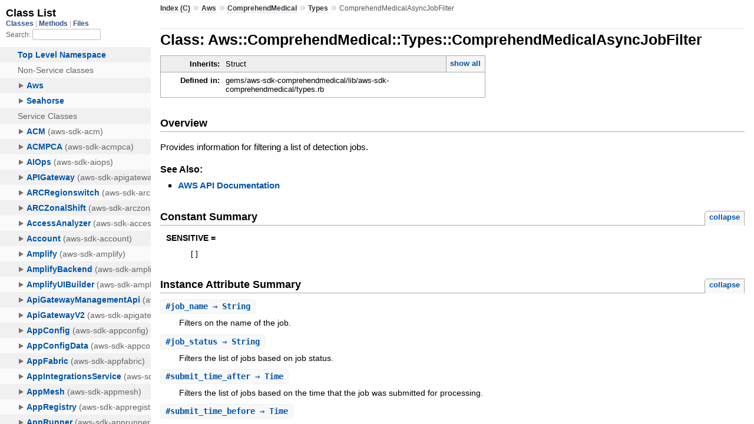

--- FILE ---
content_type: text/html
request_url: https://docs.aws.amazon.com/sdk-for-ruby/v3/api/Aws/ComprehendMedical/Types/ComprehendMedicalAsyncJobFilter.html
body_size: 2482
content:
<!DOCTYPE html>
<html lang="en">
  <head>
    <meta charset="utf-8">
<meta name="viewport" content="width=device-width, initial-scale=1.0">
<title>
  Class: Aws::ComprehendMedical::Types::ComprehendMedicalAsyncJobFilter
  
    &mdash; AWS SDK for Ruby V3
  
</title>

  <link rel="stylesheet" href="../../../css/style.css" type="text/css" />

  <link rel="stylesheet" href="../../../css/common.css" type="text/css" />

<script type="text/javascript">
  pathId = "Aws::ComprehendMedical::Types::ComprehendMedicalAsyncJobFilter";
  relpath = '../../../';
</script>


  <script type="text/javascript" charset="utf-8" src="../../../js/jquery.js"></script>

  <script type="text/javascript" charset="utf-8" src="../../../js/app.js"></script>


    <!-- Docs Metrics + Cookie Consent Script -->
    <meta name="guide-name" content="API Reference">
    <meta name="service-name" content="AWS SDK For Ruby V3">
    <meta name="description" content="Class: Aws::ComprehendMedical::Types::ComprehendMedicalAsyncJobFilter">
    <script type="text/javascript" src="/assets/js/awsdocs-boot.js"></script>
  </head>
  <body>
    <div class="nav_wrap">
      <iframe id="nav" src="../../../class_list.html?1"></iframe>
      <div id="resizer"></div>
    </div>

    <div id="main" tabindex="-1">
      <div id="header">
        <div id="menu">
  
    <a href="../../../_index.html">Index (C)</a> &raquo;
    <span class='title'><span class='object_link'><a href="../../../Aws.html" title="Aws (module)">Aws</a></span></span> &raquo; <span class='title'><span class='object_link'><a href="../../ComprehendMedical.html" title="Aws::ComprehendMedical (module)">ComprehendMedical</a></span></span> &raquo; <span class='title'><span class='object_link'><a href="../Types.html" title="Aws::ComprehendMedical::Types (module)">Types</a></span></span>
     &raquo; 
    <span class="title">ComprehendMedicalAsyncJobFilter</span>
  
</div>

        <div id="search">
  
    <a class="full_list_link" id="class_list_link"
        href="../../../class_list.html">

        <svg width="24" height="24">
          <rect x="0" y="4" width="24" height="4" rx="1" ry="1"></rect>
          <rect x="0" y="12" width="24" height="4" rx="1" ry="1"></rect>
          <rect x="0" y="20" width="24" height="4" rx="1" ry="1"></rect>
        </svg>
    </a>
  
</div>
        <div class="clear"></div>
      </div>

      <div id="content">
        <!-- REGION_DISCLAIMER_DO_NOT_REMOVE -->
        <h1>Class: Aws::ComprehendMedical::Types::ComprehendMedicalAsyncJobFilter
  
  
  
</h1>
<div class="box_info">
  
  <dl>
    <dt>Inherits:</dt>
    <dd>
      <span class="inheritName">Struct</span>
      
        <ul class="fullTree">
          <li>Object</li>
          
            <li class="next">Struct</li>
          
            <li class="next">Aws::ComprehendMedical::Types::ComprehendMedicalAsyncJobFilter</li>
          
        </ul>
        <a href="#" class="inheritanceTree">show all</a>
      
    </dd>
  </dl>
  

  
  
  
  
  

  

  
  <dl>
    <dt>Defined in:</dt>
    <dd>gems/aws-sdk-comprehendmedical/lib/aws-sdk-comprehendmedical/types.rb</dd>
  </dl>
  
</div>

<h2>Overview</h2><div class="docstring">
  <div class="discussion">
    <p>Provides information for filtering a list of detection jobs.</p>


  </div>
</div>
<div class="tags">
  

  <p class="tag_title">See Also:</p>
  <ul class="see">
    
      <li><a href="http://docs.aws.amazon.com/goto/WebAPI/comprehendmedical-2018-10-30/ComprehendMedicalAsyncJobFilter" target="_parent" title="AWS API Documentation">AWS API Documentation</a></li>
    
  </ul>

</div>
  
    <h2>
      Constant Summary
      <small><a href="#" class="constants_summary_toggle">collapse</a></small>
    </h2>

    <dl class="constants">
      
        <dt id="SENSITIVE-constant" class="">SENSITIVE =
          
        </dt>
        <dd><pre class="code"><span class='lbracket'>[</span><span class='rbracket'>]</span></pre></dd>
      
    </dl>
  




  <h2>Instance Attribute Summary <small><a href="#" class="summary_toggle">collapse</a></small></h2>
  <ul class="summary">
    
      <li class="public ">
  <span class="summary_signature">
    
      <a href="#job_name-instance_method" title="#job_name (instance method)">#<strong>job_name</strong>  &#x21d2; String </a>
    

    
  </span>
  
  
  
    
    
  
  
  
  
  

  
    <span class="summary_desc"><div class='inline'><p>Filters on the name of the job.</p>
</div></span>
  
</li>

    
      <li class="public ">
  <span class="summary_signature">
    
      <a href="#job_status-instance_method" title="#job_status (instance method)">#<strong>job_status</strong>  &#x21d2; String </a>
    

    
  </span>
  
  
  
    
    
  
  
  
  
  

  
    <span class="summary_desc"><div class='inline'><p>Filters the list of jobs based on job status.</p>
</div></span>
  
</li>

    
      <li class="public ">
  <span class="summary_signature">
    
      <a href="#submit_time_after-instance_method" title="#submit_time_after (instance method)">#<strong>submit_time_after</strong>  &#x21d2; Time </a>
    

    
  </span>
  
  
  
    
    
  
  
  
  
  

  
    <span class="summary_desc"><div class='inline'><p>Filters the list of jobs based on the time that the job was submitted for processing.</p>
</div></span>
  
</li>

    
      <li class="public ">
  <span class="summary_signature">
    
      <a href="#submit_time_before-instance_method" title="#submit_time_before (instance method)">#<strong>submit_time_before</strong>  &#x21d2; Time </a>
    

    
  </span>
  
  
  
    
    
  
  
  
  
  

  
    <span class="summary_desc"><div class='inline'><p>Filters the list of jobs based on the time that the job was submitted for processing.</p>
</div></span>
  
</li>

    
  </ul>





  
  
  
  
  
  
  
  <div id="instance_attr_details" class="attr_details">
    <h2>Instance Attribute Details</h2>
    
      
      <span id="job_name=-instance_method"></span>
      <div class="method_details first">
  <h3 class="signature first" id="job_name-instance_method">
  
    #<strong>job_name</strong>  &#x21d2; <tt>String</tt> 
  

  

  
</h3><div class="docstring">
  <div class="discussion">
    <p>Filters on the name of the job.</p>


  </div>
</div>
<div class="tags">
  
<p class="tag_title">Returns:</p>
<ul class="return">
  
    <li>
      
      
        <span class='type'>(<tt>String</tt>)</span>
      
      
      
    </li>
  
</ul>

</div><table class="source_code">
  <tr>
    <td>
      <pre class="lines">


128
129
130
131
132
133
134
135</pre>
    </td>
    <td>
      <pre class="code"><span class="info file"># File 'gems/aws-sdk-comprehendmedical/lib/aws-sdk-comprehendmedical/types.rb', line 128</span>

<span class='kw'>class</span> <span class='const'><span class='object_link'><a href="" title="Aws::ComprehendMedical::Types::ComprehendMedicalAsyncJobFilter (class)">ComprehendMedicalAsyncJobFilter</a></span></span> <span class='op'>&lt;</span> <span class='const'>Struct</span><span class='period'>.</span><span class='id identifier rubyid_new'>new</span><span class='lparen'>(</span>
  <span class='symbol'>:job_name</span><span class='comma'>,</span>
  <span class='symbol'>:job_status</span><span class='comma'>,</span>
  <span class='symbol'>:submit_time_before</span><span class='comma'>,</span>
  <span class='symbol'>:submit_time_after</span><span class='rparen'>)</span>
  <span class='const'><span class='object_link'><a href="#SENSITIVE-constant" title="Aws::ComprehendMedical::Types::ComprehendMedicalAsyncJobFilter::SENSITIVE (constant)">SENSITIVE</a></span></span> <span class='op'>=</span> <span class='lbracket'>[</span><span class='rbracket'>]</span>
  <span class='id identifier rubyid_include'>include</span> <span class='const'><span class='object_link'><a href="../../../Aws.html" title="Aws (module)">Aws</a></span></span><span class='op'>::</span><span class='const'>Structure</span>
<span class='kw'>end</span></pre>
    </td>
  </tr>
</table>
</div>
    
      
      <span id="job_status=-instance_method"></span>
      <div class="method_details ">
  <h3 class="signature " id="job_status-instance_method">
  
    #<strong>job_status</strong>  &#x21d2; <tt>String</tt> 
  

  

  
</h3><div class="docstring">
  <div class="discussion">
    <p>Filters the list of jobs based on job status. Returns only jobs with
the specified status.</p>


  </div>
</div>
<div class="tags">
  
<p class="tag_title">Returns:</p>
<ul class="return">
  
    <li>
      
      
        <span class='type'>(<tt>String</tt>)</span>
      
      
      
    </li>
  
</ul>

</div><table class="source_code">
  <tr>
    <td>
      <pre class="lines">


128
129
130
131
132
133
134
135</pre>
    </td>
    <td>
      <pre class="code"><span class="info file"># File 'gems/aws-sdk-comprehendmedical/lib/aws-sdk-comprehendmedical/types.rb', line 128</span>

<span class='kw'>class</span> <span class='const'><span class='object_link'><a href="" title="Aws::ComprehendMedical::Types::ComprehendMedicalAsyncJobFilter (class)">ComprehendMedicalAsyncJobFilter</a></span></span> <span class='op'>&lt;</span> <span class='const'>Struct</span><span class='period'>.</span><span class='id identifier rubyid_new'>new</span><span class='lparen'>(</span>
  <span class='symbol'>:job_name</span><span class='comma'>,</span>
  <span class='symbol'>:job_status</span><span class='comma'>,</span>
  <span class='symbol'>:submit_time_before</span><span class='comma'>,</span>
  <span class='symbol'>:submit_time_after</span><span class='rparen'>)</span>
  <span class='const'><span class='object_link'><a href="#SENSITIVE-constant" title="Aws::ComprehendMedical::Types::ComprehendMedicalAsyncJobFilter::SENSITIVE (constant)">SENSITIVE</a></span></span> <span class='op'>=</span> <span class='lbracket'>[</span><span class='rbracket'>]</span>
  <span class='id identifier rubyid_include'>include</span> <span class='const'><span class='object_link'><a href="../../../Aws.html" title="Aws (module)">Aws</a></span></span><span class='op'>::</span><span class='const'>Structure</span>
<span class='kw'>end</span></pre>
    </td>
  </tr>
</table>
</div>
    
      
      <span id="submit_time_after=-instance_method"></span>
      <div class="method_details ">
  <h3 class="signature " id="submit_time_after-instance_method">
  
    #<strong>submit_time_after</strong>  &#x21d2; <tt>Time</tt> 
  

  

  
</h3><div class="docstring">
  <div class="discussion">
    <p>Filters the list of jobs based on the time that the job was
submitted for processing. Returns only jobs submitted after the
specified time. Jobs are returned in descending order, newest to
oldest.</p>


  </div>
</div>
<div class="tags">
  
<p class="tag_title">Returns:</p>
<ul class="return">
  
    <li>
      
      
        <span class='type'>(<tt>Time</tt>)</span>
      
      
      
    </li>
  
</ul>

</div><table class="source_code">
  <tr>
    <td>
      <pre class="lines">


128
129
130
131
132
133
134
135</pre>
    </td>
    <td>
      <pre class="code"><span class="info file"># File 'gems/aws-sdk-comprehendmedical/lib/aws-sdk-comprehendmedical/types.rb', line 128</span>

<span class='kw'>class</span> <span class='const'><span class='object_link'><a href="" title="Aws::ComprehendMedical::Types::ComprehendMedicalAsyncJobFilter (class)">ComprehendMedicalAsyncJobFilter</a></span></span> <span class='op'>&lt;</span> <span class='const'>Struct</span><span class='period'>.</span><span class='id identifier rubyid_new'>new</span><span class='lparen'>(</span>
  <span class='symbol'>:job_name</span><span class='comma'>,</span>
  <span class='symbol'>:job_status</span><span class='comma'>,</span>
  <span class='symbol'>:submit_time_before</span><span class='comma'>,</span>
  <span class='symbol'>:submit_time_after</span><span class='rparen'>)</span>
  <span class='const'><span class='object_link'><a href="#SENSITIVE-constant" title="Aws::ComprehendMedical::Types::ComprehendMedicalAsyncJobFilter::SENSITIVE (constant)">SENSITIVE</a></span></span> <span class='op'>=</span> <span class='lbracket'>[</span><span class='rbracket'>]</span>
  <span class='id identifier rubyid_include'>include</span> <span class='const'><span class='object_link'><a href="../../../Aws.html" title="Aws (module)">Aws</a></span></span><span class='op'>::</span><span class='const'>Structure</span>
<span class='kw'>end</span></pre>
    </td>
  </tr>
</table>
</div>
    
      
      <span id="submit_time_before=-instance_method"></span>
      <div class="method_details ">
  <h3 class="signature " id="submit_time_before-instance_method">
  
    #<strong>submit_time_before</strong>  &#x21d2; <tt>Time</tt> 
  

  

  
</h3><div class="docstring">
  <div class="discussion">
    <p>Filters the list of jobs based on the time that the job was
submitted for processing. Returns only jobs submitted before the
specified time. Jobs are returned in ascending order, oldest to
newest.</p>


  </div>
</div>
<div class="tags">
  
<p class="tag_title">Returns:</p>
<ul class="return">
  
    <li>
      
      
        <span class='type'>(<tt>Time</tt>)</span>
      
      
      
    </li>
  
</ul>

</div><table class="source_code">
  <tr>
    <td>
      <pre class="lines">


128
129
130
131
132
133
134
135</pre>
    </td>
    <td>
      <pre class="code"><span class="info file"># File 'gems/aws-sdk-comprehendmedical/lib/aws-sdk-comprehendmedical/types.rb', line 128</span>

<span class='kw'>class</span> <span class='const'><span class='object_link'><a href="" title="Aws::ComprehendMedical::Types::ComprehendMedicalAsyncJobFilter (class)">ComprehendMedicalAsyncJobFilter</a></span></span> <span class='op'>&lt;</span> <span class='const'>Struct</span><span class='period'>.</span><span class='id identifier rubyid_new'>new</span><span class='lparen'>(</span>
  <span class='symbol'>:job_name</span><span class='comma'>,</span>
  <span class='symbol'>:job_status</span><span class='comma'>,</span>
  <span class='symbol'>:submit_time_before</span><span class='comma'>,</span>
  <span class='symbol'>:submit_time_after</span><span class='rparen'>)</span>
  <span class='const'><span class='object_link'><a href="#SENSITIVE-constant" title="Aws::ComprehendMedical::Types::ComprehendMedicalAsyncJobFilter::SENSITIVE (constant)">SENSITIVE</a></span></span> <span class='op'>=</span> <span class='lbracket'>[</span><span class='rbracket'>]</span>
  <span class='id identifier rubyid_include'>include</span> <span class='const'><span class='object_link'><a href="../../../Aws.html" title="Aws (module)">Aws</a></span></span><span class='op'>::</span><span class='const'>Structure</span>
<span class='kw'>end</span></pre>
    </td>
  </tr>
</table>
</div>
    
  </div>



      </div>

      <div id="footer">
  Generated on Fri Jan 16 20:23:45 2026 by
  <a href="http://yardoc.org" title="Yay! A Ruby Documentation Tool" target="_parent">yard</a>
  0.9.38 (ruby-3.4.3).
  <div id="awsdocs-legal-zone-copyright"></div>
</div>

    </div>
  </body>
</html>


--- FILE ---
content_type: text/css
request_url: https://docs.aws.amazon.com/sdk-for-ruby/v3/api/css/common.css
body_size: 509
content:
/* Default color is 888, change to 666 for at least a 4.5 contrast ratio */
li .item { color: #666; cursor: pointer; }
#search { width: 170px; position: static; margin: 3px; margin-left: 10px; font-size: 0.9em; color: #666; padding-left: 0; padding-right: 24px; }

/* Override opacity for at least a 4.5 contrast ratio */
li.collapsed a.toggle { opacity: 1; cursor: default; background-position: top left; }

/* Make all links bolder. 400 is normal, 700 is bold  */
a { font-weight: 550; }

/* For small screen sizes */
@media (max-width: 320px) {
  body { height: 100%; overflow-wrap: break-word; }
  #main { height: 100%; overflow: auto; }
}

/* For status message search results reading */
.visually-hidden {
  position: absolute;
  top: auto;
  overflow: hidden;
  clip: rect(1px, 1px, 1px,  1px);
  width: 1px;
  height: 1px;
  white-space: nowrap;
}